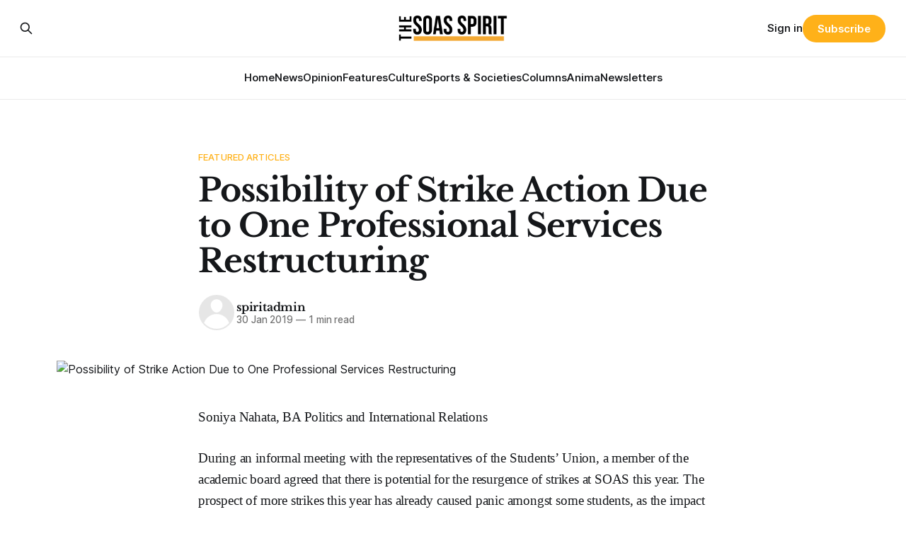

--- FILE ---
content_type: text/html; charset=utf-8
request_url: https://soasspirit.co.uk/possibility-of-strike-action-due-to-one-professional-services-restructuring/
body_size: 8162
content:
<!DOCTYPE html>
<html lang="en">
<head>

    <title>Possibility of Strike Action Due to One Professional Services Restructuring</title>
    <meta charset="utf-8">
    <meta name="viewport" content="width=device-width, initial-scale=1.0">
    
    <link rel="preload" as="style" href="https://soasspirit.co.uk/assets/built/screen.css?v=308c8f40ad">
    <link rel="preload" as="script" href="https://soasspirit.co.uk/assets/built/source.js?v=308c8f40ad">
    
    <link rel="preload" as="font" type="font/woff2" href="https://soasspirit.co.uk/assets/fonts/inter-roman.woff2?v=308c8f40ad" crossorigin="anonymous">
<style>
    @font-face {
        font-family: "Inter";
        font-style: normal;
        font-weight: 100 900;
        font-display: optional;
        src: url(https://soasspirit.co.uk/assets/fonts/inter-roman.woff2?v=308c8f40ad) format("woff2");
        unicode-range: U+0000-00FF, U+0131, U+0152-0153, U+02BB-02BC, U+02C6, U+02DA, U+02DC, U+0304, U+0308, U+0329, U+2000-206F, U+2074, U+20AC, U+2122, U+2191, U+2193, U+2212, U+2215, U+FEFF, U+FFFD;
    }
</style>
    <link rel="preload" as="font" type="font/woff2" href="https://soasspirit.co.uk/assets/fonts/eb-garamond-roman.woff2?v=308c8f40ad" crossorigin="anonymous">
<link rel="preload" as="font" type="font/woff2" href="https://soasspirit.co.uk/assets/fonts/eb-garamond-italic.woff2?v=308c8f40ad" crossorigin="anonymous">
<style>
    @font-face {
        font-family: "EB Garamond";
        font-style: normal;
        font-weight: 400 800;
        font-display: optional;
        src: url(https://soasspirit.co.uk/assets/fonts/eb-garamond-roman.woff2?v=308c8f40ad) format("woff2");
        unicode-range: U+0000-00FF, U+0131, U+0152-0153, U+02BB-02BC, U+02C6, U+02DA, U+02DC, U+0304, U+0308, U+0329, U+2000-206F, U+2074, U+20AC, U+2122, U+2191, U+2193, U+2212, U+2215, U+FEFF, U+FFFD;
    }

    @font-face {
        font-family: "EB Garamond";
        font-style: italic;
        font-weight: 400 800;
        font-display: optional;
        src: url(https://soasspirit.co.uk/assets/fonts/eb-garamond-italic.woff2?v=308c8f40ad) format("woff2");
        unicode-range: U+0000-00FF, U+0131, U+0152-0153, U+02BB-02BC, U+02C6, U+02DA, U+02DC, U+0304, U+0308, U+0329, U+2000-206F, U+2074, U+20AC, U+2122, U+2191, U+2193, U+2212, U+2215, U+FEFF, U+FFFD;
    }
</style>
    <link rel="stylesheet" type="text/css" href="https://soasspirit.co.uk/assets/built/screen.css?v=308c8f40ad">

    <style>
        :root {
            --background-color: #ffffff
        }
    </style>

    <script>
        /* The script for calculating the color contrast has been taken from
        https://gomakethings.com/dynamically-changing-the-text-color-based-on-background-color-contrast-with-vanilla-js/ */
        var accentColor = getComputedStyle(document.documentElement).getPropertyValue('--background-color');
        accentColor = accentColor.trim().slice(1);

        if (accentColor.length === 3) {
            accentColor = accentColor[0] + accentColor[0] + accentColor[1] + accentColor[1] + accentColor[2] + accentColor[2];
        }

        var r = parseInt(accentColor.substr(0, 2), 16);
        var g = parseInt(accentColor.substr(2, 2), 16);
        var b = parseInt(accentColor.substr(4, 2), 16);
        var yiq = ((r * 299) + (g * 587) + (b * 114)) / 1000;
        var textColor = (yiq >= 128) ? 'dark' : 'light';

        document.documentElement.className = `has-${textColor}-text`;
    </script>

    <link rel="canonical" href="https://soasspirit.co.uk/possibility-of-strike-action-due-to-one-professional-services-restructuring/">
    <meta name="referrer" content="no-referrer-when-downgrade">
    
    <meta property="og:site_name" content="SOAS Spirit">
    <meta property="og:type" content="article">
    <meta property="og:title" content="Possibility of Strike Action Due to One Professional Services Restructuring">
    <meta property="og:description" content="Soniya Nahata, BA Politics and International Relations





During an informal meeting with the representatives of the Students’ Union, a member of the academic board agreed that there is potential for the resurgence of strikes at SOAS this year. The prospect of more strikes this year has already caused panic amongst">
    <meta property="og:url" content="https://soasspirit.co.uk/possibility-of-strike-action-due-to-one-professional-services-restructuring/">
    <meta property="og:image" content="https://soasspirit.co.uk/content/images/wordpress/2019/01/IMG_2431.jpeg">
    <meta property="article:published_time" content="2019-01-30T00:56:00.000Z">
    <meta property="article:modified_time" content="2019-01-30T00:56:03.000Z">
    <meta property="article:tag" content="Featured Articles">
    <meta property="article:tag" content="News">
    <meta property="article:tag" content="SOAS">
    
    <meta property="article:publisher" content="https://www.facebook.com/share/1FeneDXsVJ/?mibextid&#x3D;wwXIfr">
    <meta name="twitter:card" content="summary_large_image">
    <meta name="twitter:title" content="Possibility of Strike Action Due to One Professional Services Restructuring">
    <meta name="twitter:description" content="Soniya Nahata, BA Politics and International Relations





During an informal meeting with the representatives of the Students’ Union, a member of the academic board agreed that there is potential for the resurgence of strikes at SOAS this year. The prospect of more strikes this year has already caused panic amongst">
    <meta name="twitter:url" content="https://soasspirit.co.uk/possibility-of-strike-action-due-to-one-professional-services-restructuring/">
    <meta name="twitter:image" content="https://soasspirit.co.uk/content/images/wordpress/2019/01/IMG_2431.jpeg">
    <meta name="twitter:label1" content="Written by">
    <meta name="twitter:data1" content="spiritadmin">
    <meta name="twitter:label2" content="Filed under">
    <meta name="twitter:data2" content="Featured Articles, News, SOAS">
    <meta name="twitter:site" content="@soasspirit">
    
    <script type="application/ld+json">
{
    "@context": "https://schema.org",
    "@type": "Article",
    "publisher": {
        "@type": "Organization",
        "name": "SOAS Spirit",
        "url": "https://soasspirit.co.uk/",
        "logo": {
            "@type": "ImageObject",
            "url": "https://soasspirit.co.uk/content/images/2024/09/logo-for-website-2.png"
        }
    },
    "author": {
        "@type": "Person",
        "name": "spiritadmin",
        "url": "https://soasspirit.co.uk/author/spiritadmin/",
        "sameAs": []
    },
    "headline": "Possibility of Strike Action Due to One Professional Services Restructuring",
    "url": "https://soasspirit.co.uk/possibility-of-strike-action-due-to-one-professional-services-restructuring/",
    "datePublished": "2019-01-30T00:56:00.000Z",
    "dateModified": "2019-01-30T00:56:03.000Z",
    "image": {
        "@type": "ImageObject",
        "url": "https://soasspirit.co.uk/content/images/wordpress/2019/01/IMG_2431.jpeg"
    },
    "keywords": "Featured Articles, News, SOAS",
    "description": "\n\n\nSoniya Nahata, BA Politics and International Relations\n\n\n\n\n\nDuring an informal meeting with the representatives of the Students’ Union, a member of the academic board agreed that there is potential for the resurgence of strikes at SOAS this year. The prospect of more strikes this year has already caused panic amongst some students, as the impact of last year’s pension strikes still resounds in SOAS. What are the causes of this year’s threatened strikes, and what is the likelihood that it will",
    "mainEntityOfPage": "https://soasspirit.co.uk/possibility-of-strike-action-due-to-one-professional-services-restructuring/"
}
    </script>

    <meta name="generator" content="Ghost 6.13">
    <link rel="alternate" type="application/rss+xml" title="SOAS Spirit" href="https://soasspirit.co.uk/rss/">
    <script defer src="https://cdn.jsdelivr.net/ghost/portal@~2.56/umd/portal.min.js" data-i18n="true" data-ghost="https://soasspirit.co.uk/" data-key="5c9c9e0cd62227713087e2a24e" data-api="https://soas-spirit.ghost.io/ghost/api/content/" data-locale="en" crossorigin="anonymous"></script><style id="gh-members-styles">.gh-post-upgrade-cta-content,
.gh-post-upgrade-cta {
    display: flex;
    flex-direction: column;
    align-items: center;
    font-family: -apple-system, BlinkMacSystemFont, 'Segoe UI', Roboto, Oxygen, Ubuntu, Cantarell, 'Open Sans', 'Helvetica Neue', sans-serif;
    text-align: center;
    width: 100%;
    color: #ffffff;
    font-size: 16px;
}

.gh-post-upgrade-cta-content {
    border-radius: 8px;
    padding: 40px 4vw;
}

.gh-post-upgrade-cta h2 {
    color: #ffffff;
    font-size: 28px;
    letter-spacing: -0.2px;
    margin: 0;
    padding: 0;
}

.gh-post-upgrade-cta p {
    margin: 20px 0 0;
    padding: 0;
}

.gh-post-upgrade-cta small {
    font-size: 16px;
    letter-spacing: -0.2px;
}

.gh-post-upgrade-cta a {
    color: #ffffff;
    cursor: pointer;
    font-weight: 500;
    box-shadow: none;
    text-decoration: underline;
}

.gh-post-upgrade-cta a:hover {
    color: #ffffff;
    opacity: 0.8;
    box-shadow: none;
    text-decoration: underline;
}

.gh-post-upgrade-cta a.gh-btn {
    display: block;
    background: #ffffff;
    text-decoration: none;
    margin: 28px 0 0;
    padding: 8px 18px;
    border-radius: 4px;
    font-size: 16px;
    font-weight: 600;
}

.gh-post-upgrade-cta a.gh-btn:hover {
    opacity: 0.92;
}</style>
    <script defer src="https://cdn.jsdelivr.net/ghost/sodo-search@~1.8/umd/sodo-search.min.js" data-key="5c9c9e0cd62227713087e2a24e" data-styles="https://cdn.jsdelivr.net/ghost/sodo-search@~1.8/umd/main.css" data-sodo-search="https://soas-spirit.ghost.io/" data-locale="en" crossorigin="anonymous"></script>
    
    <link href="https://soasspirit.co.uk/webmentions/receive/" rel="webmention">
    <script defer src="/public/cards.min.js?v=308c8f40ad"></script>
    <link rel="stylesheet" type="text/css" href="/public/cards.min.css?v=308c8f40ad">
    <script defer src="/public/comment-counts.min.js?v=308c8f40ad" data-ghost-comments-counts-api="https://soasspirit.co.uk/members/api/comments/counts/"></script>
    <script defer src="/public/member-attribution.min.js?v=308c8f40ad"></script><style>:root {--ghost-accent-color: #ffb119;}</style>
    <link rel="stylesheet" href="https://cdnjs.cloudflare.com/ajax/libs/font-awesome/6.5.2/css/brands.min.css" integrity="sha512-+oRH6u1nDGSm3hH8poU85YFIVTdSnS2f+texdPGrURaJh8hzmhMiZrQth6l56P4ZQmxeZzd2DqVEMqQoJ8J89A==" crossorigin="anonymous" referrerpolicy="no-referrer" />
<style>
    :where(.nav, .gh-head-menu) .nav-soundcloud a {
    
        font-size: 0 !important;
    }

    :where(.nav, .gh-head-menu) .nav-soundcloud a::before {
        font-family: "Font Awesome 6 Brands";
        display: inline-block;
        font-size: 20px;
        font-style: normal;
        font-weight: normal;
        font-variant: normal;
        text-rendering: auto;
        -webkit-font-smoothing: antialiased;
    }

:where(.nav, gh-head-menu) .nav-soundcloud a::before {content: "\f1be"}
</style>




    <link rel="preconnect" href="https://fonts.bunny.net"><link rel="stylesheet" href="https://fonts.bunny.net/css?family=libre-baskerville:700"><style>:root {--gh-font-heading: Libre Baskerville;}</style>

</head>
<body class="post-template tag-featured tag-news tag-soasfeatures tag-soas tag-hash-wordpress tag-hash-import-2024-08-15-19-30 gh-font-heading-libre-baskerville has-serif-title has-serif-body">

<div class="gh-viewport">
    
    <header id="gh-navigation" class="gh-navigation is-stacked gh-outer">
    <div class="gh-navigation-inner gh-inner">

        <div class="gh-navigation-brand">
            <a class="gh-navigation-logo is-title" href="https://soasspirit.co.uk">
                    <img src="https://soasspirit.co.uk/content/images/2024/09/logo-for-website-2.png" alt="SOAS Spirit">
            </a>
            <button class="gh-search gh-icon-button" aria-label="Search this site" data-ghost-search>
    <svg xmlns="http://www.w3.org/2000/svg" fill="none" viewBox="0 0 24 24" stroke="currentColor" stroke-width="2" width="20" height="20"><path stroke-linecap="round" stroke-linejoin="round" d="M21 21l-6-6m2-5a7 7 0 11-14 0 7 7 0 0114 0z"></path></svg></button>            <button class="gh-burger gh-icon-button" aria-label="Menu">
                <svg xmlns="http://www.w3.org/2000/svg" width="24" height="24" fill="currentColor" viewBox="0 0 256 256"><path d="M224,128a8,8,0,0,1-8,8H40a8,8,0,0,1,0-16H216A8,8,0,0,1,224,128ZM40,72H216a8,8,0,0,0,0-16H40a8,8,0,0,0,0,16ZM216,184H40a8,8,0,0,0,0,16H216a8,8,0,0,0,0-16Z"></path></svg>                <svg xmlns="http://www.w3.org/2000/svg" width="24" height="24" fill="currentColor" viewBox="0 0 256 256"><path d="M205.66,194.34a8,8,0,0,1-11.32,11.32L128,139.31,61.66,205.66a8,8,0,0,1-11.32-11.32L116.69,128,50.34,61.66A8,8,0,0,1,61.66,50.34L128,116.69l66.34-66.35a8,8,0,0,1,11.32,11.32L139.31,128Z"></path></svg>            </button>
        </div>

        <nav class="gh-navigation-menu">
            <ul class="nav">
    <li class="nav-home"><a href="https://soasspirit.co.uk/">Home</a></li>
    <li class="nav-news"><a href="https://soasspirit.co.uk/tag/news/">News</a></li>
    <li class="nav-opinion"><a href="https://soasspirit.co.uk/tag/opinion/">Opinion</a></li>
    <li class="nav-features"><a href="https://soasspirit.co.uk/tag/features/">Features</a></li>
    <li class="nav-culture"><a href="https://soasspirit.co.uk/tag/culture/">Culture</a></li>
    <li class="nav-sports-societies"><a href="https://soasspirit.co.uk/tag/sportandsocieties/">Sports &amp; Societies</a></li>
    <li class="nav-columns"><a href="https://soasspirit.co.uk/tag/Columns/">Columns</a></li>
    <li class="nav-anima"><a href="https://soasspirit.co.uk/tag/anima/">Anima</a></li>
    <li class="nav-newsletters"><a href="https://soasspirit.co.uk/tag/newsletters/">Newsletters</a></li>
</ul>

        </nav>

        <div class="gh-navigation-actions">
                <button class="gh-search gh-icon-button" aria-label="Search this site" data-ghost-search>
    <svg xmlns="http://www.w3.org/2000/svg" fill="none" viewBox="0 0 24 24" stroke="currentColor" stroke-width="2" width="20" height="20"><path stroke-linecap="round" stroke-linejoin="round" d="M21 21l-6-6m2-5a7 7 0 11-14 0 7 7 0 0114 0z"></path></svg></button>                <div class="gh-navigation-members">
                            <a href="#/portal/signin" data-portal="signin">Sign in</a>
                                <a class="gh-button" href="#/portal/signup" data-portal="signup">Subscribe</a>
                </div>
        </div>

    </div>
</header>

    

<main class="gh-main">

    <article class="gh-article post tag-featured tag-news tag-soasfeatures tag-soas tag-hash-wordpress tag-hash-import-2024-08-15-19-30">

        <header class="gh-article-header gh-canvas">

                <a class="gh-article-tag" href="https://soasspirit.co.uk/tag/featured/">Featured Articles</a>
            <h1 class="gh-article-title is-title">Possibility of Strike Action Due to One Professional Services Restructuring</h1>

            <div class="gh-article-meta">
                <div class="gh-article-author-image instapaper_ignore">
                            <a href="/author/spiritadmin/"><svg viewBox="0 0 24 24" xmlns="http://www.w3.org/2000/svg"><g fill="none" fill-rule="evenodd"><path d="M3.513 18.998C4.749 15.504 8.082 13 12 13s7.251 2.504 8.487 5.998C18.47 21.442 15.417 23 12 23s-6.47-1.558-8.487-4.002zM12 12c2.21 0 4-2.79 4-5s-1.79-4-4-4-4 1.79-4 4 1.79 5 4 5z" fill="#FFF"/></g></svg>
</a>
                </div>
                <div class="gh-article-meta-wrapper">
                    <h4 class="gh-article-author-name"><a href="/author/spiritadmin/">spiritadmin</a></h4>
                    <div class="gh-article-meta-content">
                        <time class="gh-article-meta-date" datetime="2019-01-30">30 Jan 2019</time>
                            <span class="gh-article-meta-length"><span class="bull">—</span> 1 min read</span>
                    </div>
                </div>
            </div>

                <figure class="gh-article-image">
        <img
            srcset="/content/images/size/w320/wordpress/2019/01/IMG_2431.jpeg 320w,
                    /content/images/size/w600/wordpress/2019/01/IMG_2431.jpeg 600w,
                    /content/images/size/w960/wordpress/2019/01/IMG_2431.jpeg 960w,
                    /content/images/size/w1200/wordpress/2019/01/IMG_2431.jpeg 1200w,
                    /content/images/size/w2000/wordpress/2019/01/IMG_2431.jpeg 2000w"
            sizes="(max-width: 1200px) 100vw, 1120px"
            src="/content/images/size/w1200/wordpress/2019/01/IMG_2431.jpeg"
            alt="Possibility of Strike Action Due to One Professional Services Restructuring"
        >
    </figure>

        </header>

        <section class="gh-content gh-canvas is-body">
            <!--kg-card-begin: html-->
<p>Soniya Nahata, BA Politics and International Relations</p>



<p>During an informal meeting with the representatives of the Students’ Union, a member of the academic board agreed that there is potential for the resurgence of strikes at SOAS this year. The prospect of more strikes this year has already caused panic amongst some students, as the impact of last year’s pension strikes still resounds in SOAS. What are the causes of this year’s threatened strikes, and what is the likelihood that it will lead to new levels of disruption?<br></p>



<p>SOAS has recently undertaken a restructuring program for their One Professional Services which began in 2017, in an attempt to “improve services and systems and allow for annual efficiency savings of 1 million pounds by 2019-20”. </p>



<blockquote class="wp-block-quote is-layout-flow wp-block-quote-is-layout-flow"><p><strong>The changes in the structure of the One Professional Services makes staff more vulnerable to compulsory redundancies</strong>, </p></blockquote>



<p>which can be triggered by members of staff being shown to be unneeded under certain criteria set by the university. As a result of this vulnerability, SOAS UNISON members requested “that SOAS make a binding commitment that there will be no compulsory redundancies as a result of the One Professional Service Restructuring Program”. However, SOAS management has so far only stated that they have “no plans for compulsory redundancies” which clearly fell short of the binding agreement that was requested. <br></p>



<p>The lack of a binding agreement has created panic amongst UNISON members, which resulted in a consultative ballot which asked the members that “in the event that there are compulsory redundancies as a result of the One Professional Services restructuring program, would you be prepared to take industrial action in the form of strike action?” If the consultative ballot showed that there was widespread support for industrial action, then UNISON would form a formal ballot on the matter. However, the consultative ballot did not depict this level of support, meaning that the issue has been put aside for the time being.</p>



<p></p>
<!--kg-card-end: html-->
        </section>

    </article>

        <div class="gh-comments gh-canvas">
            
        <script defer src="https://cdn.jsdelivr.net/ghost/comments-ui@~1.3/umd/comments-ui.min.js" data-locale="en" data-ghost-comments="https://soasspirit.co.uk/" data-api="https://soas-spirit.ghost.io/ghost/api/content/" data-admin="https://soas-spirit.ghost.io/ghost/" data-key="5c9c9e0cd62227713087e2a24e" data-title="null" data-count="true" data-post-id="66be57757bd8fc00013d41e0" data-color-scheme="auto" data-avatar-saturation="60" data-accent-color="#ffb119" data-comments-enabled="all" data-publication="SOAS Spirit" crossorigin="anonymous"></script>
    
        </div>

</main>


            <section class="gh-container is-grid gh-outer">
                <div class="gh-container-inner gh-inner">
                    <h2 class="gh-container-title">Read more</h2>
                    <div class="gh-feed">
                            <article class="gh-card post">
    <a class="gh-card-link" href="/what-is-the-fourth-wave-of-feminism-tackling/">
            <figure class="gh-card-image">
                <img
                    srcset="/content/images/size/w160/format/webp/2025/12/Picture16.jpg 160w,
                            /content/images/size/w320/format/webp/2025/12/Picture16.jpg 320w,
                            /content/images/size/w600/format/webp/2025/12/Picture16.jpg 600w,
                            /content/images/size/w960/format/webp/2025/12/Picture16.jpg 960w,
                            /content/images/size/w1200/format/webp/2025/12/Picture16.jpg 1200w,
                            /content/images/size/w2000/format/webp/2025/12/Picture16.jpg 2000w"
                    sizes="320px"
                    src="/content/images/size/w600/2025/12/Picture16.jpg"
                    alt="What is the Fourth Wave of Feminism Tackling?"
                    loading="lazy"
                >
            </figure>
        <div class="gh-card-wrapper">
            <h3 class="gh-card-title is-title">What is the Fourth Wave of Feminism Tackling?</h3>
                    <p class="gh-card-excerpt is-body">Deepika Anand, Features Section Editor, BA Politics and International Relations

The Fourth Wave of feminism (c. 2012-present) is primarily said to be driven by digital activism, intersectionality, and a sustained focus on sexual violence, harassment, body shaming, and workplace inequality. The first is defined by the fight for legal rights</p>
            <footer class="gh-card-meta">
<!--
             -->                    <time class="gh-card-date" datetime="2025-12-15">15 Dec 2025</time>
                <!--
         --></footer>
        </div>
    </a>
</article>
                            <article class="gh-card post">
    <a class="gh-card-link" href="/will-uk-trains-ever-get-back-on-track/">
            <figure class="gh-card-image">
                <img
                    srcset="/content/images/size/w160/format/webp/2025/12/PHOTO-2025-11-23-20-55-56--1-.jpg 160w,
                            /content/images/size/w320/format/webp/2025/12/PHOTO-2025-11-23-20-55-56--1-.jpg 320w,
                            /content/images/size/w600/format/webp/2025/12/PHOTO-2025-11-23-20-55-56--1-.jpg 600w,
                            /content/images/size/w960/format/webp/2025/12/PHOTO-2025-11-23-20-55-56--1-.jpg 960w,
                            /content/images/size/w1200/format/webp/2025/12/PHOTO-2025-11-23-20-55-56--1-.jpg 1200w,
                            /content/images/size/w2000/format/webp/2025/12/PHOTO-2025-11-23-20-55-56--1-.jpg 2000w"
                    sizes="320px"
                    src="/content/images/size/w600/2025/12/PHOTO-2025-11-23-20-55-56--1-.jpg"
                    alt="Will UK Trains Ever Get Back on Track?"
                    loading="lazy"
                >
            </figure>
        <div class="gh-card-wrapper">
            <h3 class="gh-card-title is-title">Will UK Trains Ever Get Back on Track?</h3>
                    <p class="gh-card-excerpt is-body">Jova Bostanci, LLM Human Rights, Conflict and Justice

Delayed, cancelled, overpriced. These are the realities of Britain’s modern train network, and they’re becoming harder to ignore. For years, trains have failed to arrive, the quality has continued to disappoint, and fares have risen, making UK trains the most</p>
            <footer class="gh-card-meta">
<!--
             -->                    <time class="gh-card-date" datetime="2025-12-15">15 Dec 2025</time>
                <!--
         --></footer>
        </div>
    </a>
</article>
                            <article class="gh-card post no-image">
    <a class="gh-card-link" href="/the-arts-and-their-makers-do-we-know-them/">
        <div class="gh-card-wrapper">
            <h3 class="gh-card-title is-title">The Arts and Their Makers; Do We Know Them?</h3>
                    <p class="gh-card-excerpt is-body">Chinaza Iwe, Culture Section Editor, BA History and World Philosophies

We, as a society, consume an incredible amount of media; music, film, and literature being the favourites and often our guilty pleasures. Yet, we only see what is directly in front of us, the actors on screen or the words</p>
            <footer class="gh-card-meta">
<!--
             -->                    <time class="gh-card-date" datetime="2025-12-15">15 Dec 2025</time>
                <!--
         --></footer>
        </div>
    </a>
</article>
                            <article class="gh-card post">
    <a class="gh-card-link" href="/colonialism-but-make-it-fashion/">
            <figure class="gh-card-image">
                <img
                    srcset="/content/images/size/w160/format/webp/2025/12/Picture15.jpg 160w,
                            /content/images/size/w320/format/webp/2025/12/Picture15.jpg 320w,
                            /content/images/size/w600/format/webp/2025/12/Picture15.jpg 600w,
                            /content/images/size/w960/format/webp/2025/12/Picture15.jpg 960w,
                            /content/images/size/w1200/format/webp/2025/12/Picture15.jpg 1200w,
                            /content/images/size/w2000/format/webp/2025/12/Picture15.jpg 2000w"
                    sizes="320px"
                    src="/content/images/size/w600/2025/12/Picture15.jpg"
                    alt="Colonialism, But Make It Fashion"
                    loading="lazy"
                >
            </figure>
        <div class="gh-card-wrapper">
            <h3 class="gh-card-title is-title">Colonialism, But Make It Fashion</h3>
                    <p class="gh-card-excerpt is-body">Chandra Verma, Opinions Section Editor, BA Politics and International Relations

The first time I noticed an Indian dupatta advertised as a ‘Scandinavian scarf’ on Instagram, I believed it to be satire. The model was dressed in a light, embroidered cloth that was eerily similar to the one my mother wears</p>
            <footer class="gh-card-meta">
<!--
             -->                    <time class="gh-card-date" datetime="2025-12-15">15 Dec 2025</time>
                <!--
         --></footer>
        </div>
    </a>
</article>
                    </div>
                </div>
            </section>

    
    <footer class="gh-footer gh-outer">
    <div class="gh-footer-inner gh-inner">

        <div class="gh-footer-bar">
            <span class="gh-footer-logo is-title">
                    <img src="https://soasspirit.co.uk/content/images/2024/09/logo-for-website-2.png" alt="SOAS Spirit">
            </span>
            <nav class="gh-footer-menu">
                <ul class="nav">
    <li class="nav-meet-the-team"><a href="https://soasspirit.co.uk/meet-the-team-5/">Meet The Team</a></li>
    <li class="nav-issuu-pdfs"><a href="https://issuu.com/soas_spirit">Issuu PDFs</a></li>
    <li class="nav-previous-editors"><a href="https://soasspirit.co.uk/previous-editors-directors/">Previous Editors </a></li>
    <li class="nav-instagram"><a href="https://www.instagram.com/soasspirit/?hl=en">Instagram </a></li>
    <li class="nav-x"><a href="https://x.com/soasspirit">X</a></li>
    <li class="nav-soundcloud"><a href="https://soundcloud.com/soas-spirit">soundcloud</a></li>
</ul>

            </nav>
            <div class="gh-footer-copyright">
                Powered by <a href="https://ghost.org/" target="_blank" rel="noopener">Ghost</a>
            </div>
        </div>

                <section class="gh-footer-signup">
                    <h2 class="gh-footer-signup-header is-title">
                        SOAS Spirit
                    </h2>
                    <p class="gh-footer-signup-subhead is-body">
                        Your Independent Student Newspaper
                    </p>
                    <form class="gh-form" data-members-form>
    <input class="gh-form-input" id="footer-email" name="email" type="email" placeholder="jamie@example.com" required data-members-email>
    <button class="gh-button" type="submit" aria-label="Subscribe">
        <span><span>Subscribe</span> <svg xmlns="http://www.w3.org/2000/svg" width="32" height="32" fill="currentColor" viewBox="0 0 256 256"><path d="M224.49,136.49l-72,72a12,12,0,0,1-17-17L187,140H40a12,12,0,0,1,0-24H187L135.51,64.48a12,12,0,0,1,17-17l72,72A12,12,0,0,1,224.49,136.49Z"></path></svg></span>
        <svg xmlns="http://www.w3.org/2000/svg" height="24" width="24" viewBox="0 0 24 24">
    <g stroke-linecap="round" stroke-width="2" fill="currentColor" stroke="none" stroke-linejoin="round" class="nc-icon-wrapper">
        <g class="nc-loop-dots-4-24-icon-o">
            <circle cx="4" cy="12" r="3"></circle>
            <circle cx="12" cy="12" r="3"></circle>
            <circle cx="20" cy="12" r="3"></circle>
        </g>
        <style data-cap="butt">
            .nc-loop-dots-4-24-icon-o{--animation-duration:0.8s}
            .nc-loop-dots-4-24-icon-o *{opacity:.4;transform:scale(.75);animation:nc-loop-dots-4-anim var(--animation-duration) infinite}
            .nc-loop-dots-4-24-icon-o :nth-child(1){transform-origin:4px 12px;animation-delay:-.3s;animation-delay:calc(var(--animation-duration)/-2.666)}
            .nc-loop-dots-4-24-icon-o :nth-child(2){transform-origin:12px 12px;animation-delay:-.15s;animation-delay:calc(var(--animation-duration)/-5.333)}
            .nc-loop-dots-4-24-icon-o :nth-child(3){transform-origin:20px 12px}
            @keyframes nc-loop-dots-4-anim{0%,100%{opacity:.4;transform:scale(.75)}50%{opacity:1;transform:scale(1)}}
        </style>
    </g>
</svg>        <svg class="checkmark" xmlns="http://www.w3.org/2000/svg" viewBox="0 0 52 52">
    <path class="checkmark__check" fill="none" d="M14.1 27.2l7.1 7.2 16.7-16.8"/>
    <style>
        .checkmark {
            width: 40px;
            height: 40px;
            display: block;
            stroke-width: 2.5;
            stroke: currentColor;
            stroke-miterlimit: 10;
        }

        .checkmark__check {
            transform-origin: 50% 50%;
            stroke-dasharray: 48;
            stroke-dashoffset: 48;
            animation: stroke .3s cubic-bezier(0.650, 0.000, 0.450, 1.000) forwards;
        }

        @keyframes stroke {
            100% { stroke-dashoffset: 0; }
        }
    </style>
</svg>    </button>
    <p data-members-error></p>
</form>                </section>

    </div>
</footer>    
</div>

    <div class="pswp" tabindex="-1" role="dialog" aria-hidden="true">
    <div class="pswp__bg"></div>

    <div class="pswp__scroll-wrap">
        <div class="pswp__container">
            <div class="pswp__item"></div>
            <div class="pswp__item"></div>
            <div class="pswp__item"></div>
        </div>

        <div class="pswp__ui pswp__ui--hidden">
            <div class="pswp__top-bar">
                <div class="pswp__counter"></div>

                <button class="pswp__button pswp__button--close" title="Close (Esc)"></button>
                <button class="pswp__button pswp__button--share" title="Share"></button>
                <button class="pswp__button pswp__button--fs" title="Toggle fullscreen"></button>
                <button class="pswp__button pswp__button--zoom" title="Zoom in/out"></button>

                <div class="pswp__preloader">
                    <div class="pswp__preloader__icn">
                        <div class="pswp__preloader__cut">
                            <div class="pswp__preloader__donut"></div>
                        </div>
                    </div>
                </div>
            </div>

            <div class="pswp__share-modal pswp__share-modal--hidden pswp__single-tap">
                <div class="pswp__share-tooltip"></div>
            </div>

            <button class="pswp__button pswp__button--arrow--left" title="Previous (arrow left)"></button>
            <button class="pswp__button pswp__button--arrow--right" title="Next (arrow right)"></button>

            <div class="pswp__caption">
                <div class="pswp__caption__center"></div>
            </div>
        </div>
    </div>
</div>
<script src="https://soasspirit.co.uk/assets/built/source.js?v=308c8f40ad"></script>

<link rel="stylesheet" href="https://cdnjs.cloudflare.com/ajax/libs/font-awesome/6.5.2/css/brands.min.css" integrity="sha512-DJLNx+VLY4aEiEQFjiawXaiceujj5GA7lIY8CHCIGQCBPfsEG0nGz1edb4Jvw1LR7q031zS5PpPqFuPA8ihlRA==" crossorigin="anonymous" referrerpolicy="no-referrer" />

<style>
    :where(.nav, .gh-head-menu) .nav-instagram a,
    :where(.nav, .gh-head-menu) .nav-x a {
        font-size: 0 ! important;
    }

    :where(.nav, .gh-head-menu) .nav-instagram a::before,
    :where(.nav, .gh-head-menu) .nav-x a::before {
        font-family: "Font Awesome 6 Brands";
        display: inline-block;
        font-size: 20px;
        font-style: normal;
        font-weight: normal;
        font-variant: normal;
        text-rendering: auto;
        -webkit-font-smoothing: antialiased;
    }

    :where(.nav, .gh-head-menu) .nav-instagram a::before {content: "\f16d"}
    :where(.nav, .gh-head-menu) .nav-x a::before {content: "\e61b"}
</style>


<style>
.gh-footer-copyright {
   display:none;
}
</style>

</body>
</html>
